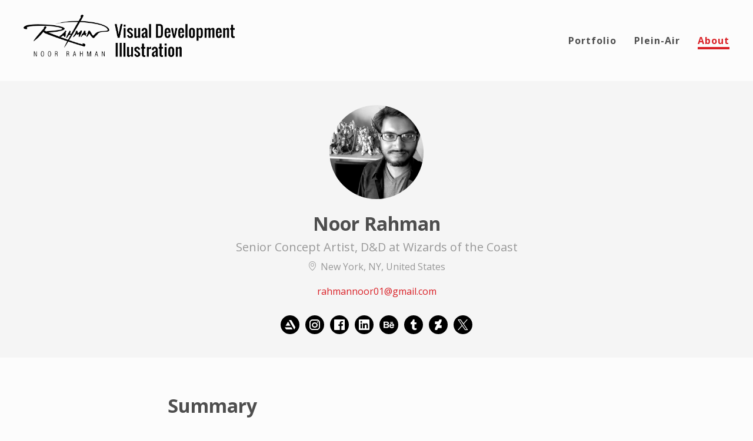

--- FILE ---
content_type: text/html; charset=utf-8
request_url: https://noorrahman.art/resume
body_size: 3836
content:
<!DOCTYPE html><html lang="en"><head><meta charset="utf-8" /><meta content="IE=edge" http-equiv="X-UA-Compatible" /><meta content="width=device-width, initial-scale=1.0" name="viewport" /><link href="https://fonts.googleapis.com/css?family=Open+Sans:400,400i,700,900|Open+Sans:400,700,900|PT+Mono" rel="stylesheet" /><link rel="stylesheet" media="screen" href="/assets/website-26325af48fcf4085dc968ace4e7c8c3ac5dfac87066c2008a18f3777550573ed.css" /><link rel="stylesheet" media="screen" href="/assets/website/basic-90847845f7b4faaa9614c1d3f04d276f086c656cf87697a89f5d52cda153645c.css" /><link rel="stylesheet" media="screen" href="/asset/css/custom-user-139100-1768937065-theme-basic-0feb40d314fc3d0cfb312a8e399f3c9c-1628549302.css" /><style>:root {
--link-color: #da2127;
--link-color-darker: #da2127;
}

.container-lg {
max-width: 120rem;
}
.site-footer {
padding: 1.5625rem;
}
.header-nav-item.active a, .header-nav-item.active-link {
color: #da2127;
border-bottom: .22rem solid #da2127;
}
.header-nav {
font-weight: 600;
letter-spacing: 0.0625rem;
font-size: 1rem;
link-color: #da2127;
link-color-darker: #da2127;
}
.album-grid-item-name {
padding: 40% 0;
text-align: center;
}</style><link rel="shortcut icon" type="image/x-icon" href="https://cdn.artstation.com/static_media/placeholders/user/portfolio_favicon/default.png" /><title>Noor’s Art - Resume</title>
<meta name="description" content="Portfolio site of illustrator and concept artist Noor Rahman" />
<meta name="keywords" content="illustration, illustrator, comics, concept art, concept artist, new york, new york city, photoshop, blender, maya, sketch up, digital painting, environment, environments, background painter, background artist, animation, film" />
<meta name="twitter:site" content="@noorrahmanart" />
<meta name="twitter:title" content="Noor’s Art - Resume" />
<meta name="twitter:card" content="summary" />
<meta name="twitter:description" content="Portfolio site of illustrator and concept artist Noor Rahman" />
<meta name="twitter:image" content="https://cdna.artstation.com/p/users/covers/000/139/100/default/f3bcc157bf6f93a43672aa57e9811c7c.jpg?1732151660" />
<meta property="og:url" content="https://noorrahman.art/resume" />
<meta property="og:title" content="Noor’s Art - Resume" />
<meta property="og:image" content="https://cdna.artstation.com/p/users/covers/000/139/100/default/f3bcc157bf6f93a43672aa57e9811c7c.jpg?1732151660" />
<meta property="og:description" content="Portfolio site of illustrator and concept artist Noor Rahman" />
<meta property="og:type" content="website" />
<meta name="image" content="https://cdna.artstation.com/p/users/covers/000/139/100/default/f3bcc157bf6f93a43672aa57e9811c7c.jpg?1732151660" /><link rel="alternate" type="application/rss+xml" title="Noor Rahman on ArtStation" href="https://noorrahman.artstation.com/rss" /><!-- Common head js --><script src="/assets/layout/common_head_js.bundle.87cd8cc13f51041e4c5c.js"></script><script>window._epicEnableCookieGuard = false</script><script src="https://tracking.epicgames.com/tracking.js" async defer="defer"></script><script>environment = "production";
window.websocket_host = "https://ws.artstation.com";</script><script>window.api                         = {};
window.api.notifications           = {};
window.api.messaging               = {};
window.api.websockets              = {};
window.api.notifications.enabled   = true;
window.api.messaging.enabled       = true;
window.api.websockets.enabled      = true;
window.api.google_auth_client_id   = "439315463592-150g9t6k7vft6cd71k6s6jqelg9hgr4e.apps.googleusercontent.com";
window.api.facebook_app_id         = "249255215230397";
window.talon_settings              = {};
window.talon_settings.enabled      = true;
window.talon_settings.flow_id      = 'artstation_prod';</script><script>window.user_id = null;
window.user_show_adult = false;</script><script>window.upload_config = {
  maxImageSize: 10485760,
  maxMarmosetFileSize: 15728640,
  maxPdfFileSize: 20971520,
  maxPanoFileSize: 10485760,
  maxVideoClipFileSize: 26214400
};</script><script>window.angular_debug_enabled = false;
window.locale = "en";
I18n = {}
I18n.defaultLocale = "en";
I18n.locale = "en";
window.artstation_config = {
  preloaded_feed_comments_count: 5,
  preloaded_challenge_announcement_replies_count: 5
};</script><script>window.pro_member = true;</script></head><body class="theme-basic resume"><div id="top"></div><div class="site-wrapper"><header class="site-header"><div class="container-lg"><div class="row row-middle"><div class="site-header-col-left"><a class="site-logo" href="/"><img src="https://cdnb.artstation.com/p/theme_assets/files/001/698/981/original/22ffaf8f4822f4f62f7fc5b9c5c25180.png?1628549302" /></a></div><div class="site-header-col-right text-right"><div class="hidden-desktop site-header-menu-btn" data-responsive-nav-toggle-btn=""><div class="menu-icon"><span class="menu-icon-line"></span><span class="menu-icon-line"></span><span class="menu-icon-line"></span></div></div><div class="visible-desktop"><div class="header-nav"><div class="header-nav-item"><a target="_self" href="/">Portfolio</a></div><div class="header-nav-item"><a target="_self" href="/albums/2259150">Plein-Air</a></div><div class="header-nav-item active"><a target="_self" href="/resume">About</a></div></div></div></div></div><div class="responsive-nav-container hidden-desktop"><ul class="nav header-nav"><li class="header-nav-item"><a target="_self" href="/">Portfolio</a></li><li class="header-nav-item"><a target="_self" href="/albums/2259150">Plein-Air</a></li><li class="header-nav-item active"><a target="_self" href="/resume">About</a></li></ul></div></div></header><div class="about-page"><div class="about-intro text-center"><div class="container-sm"><div class="about-photo"><img width="160" height="160" alt="Noor Rahman" src="https://cdna.artstation.com/p/users/avatars/000/139/100/large/f8585909db094804c06c0b553827ef2d.jpg?1450046799" /></div><div class="about-name site-title title-font">Noor Rahman</div><div class="about-position">Senior Concept Artist, D&amp;D at Wizards of the Coast</div><div class="about-location"><span class="icon icon-map-marker icon-pad-right"></span>New York, NY, United States</div><div class="about-email"><a href="mailto:rahmannoor01@gmail.com">rahmannoor01@gmail.com</a></div><div class="about-social"><div class="so-list ik-style-solid ik-frame-circle ik-color-black"><div class="so-item"><a class="ik ik-artstation ik-s-artstation" href="https://www.artstation.com/noorrahman"></a></div><div class="so-item"><a class="ik ik-instagram ik-s-instagram" target="_blank" href="https://www.instagram.com/noorrahmanart"></a></div><div class="so-item"><a class="ik ik-facebook ik-s-facebook" target="_blank" href="https://www.facebook.com/noorrahmanart"></a></div><div class="so-item"><a class="ik ik-linkedin ik-s-linkedin" target="_blank" href="https://www.linkedin.com/in/noorrahmanart"></a></div><div class="so-item"><a class="ik ik-behance ik-s-behance" target="_blank" href="https://www.behance.net/noorrahmanart"></a></div><div class="so-item"><a class="ik ik-tumblr ik-s-tumblr" target="_blank" href="https://noorrahmanart.tumblr.com"></a></div><div class="so-item"><a class="ik ik-deviantart ik-s-deviantart" target="_blank" href="https://noorrahman.deviantart.com"></a></div><div class="so-item"><a class="ik ik-twitter ik-s-twitter" target="_blank" href="https://twitter.com/noorrahmanart"></a></div></div></div></div></div><div class="container-sm"><div class="about-section"><h2>Summary</h2><p>I enjoy telling stories through pictures and painting outdoors. I help create imaginary worlds for animation, tabletop games, themed entertainment, video games, and comics. Please email me at <a href="mailto:rahmannoor01@gmail.com" target="_blank" rel="nofollow noreferrer">rahmannoor01@gmail.com</a> if you're interested in working together.</p></div><div class="about-section"><h2>Resume PDF</h2><a target="_blank" download="noorrahman_resume.pdf" href="https://cdnb.artstation.com/p/resume_files/attachments/000/083/207/original/Noor_Rahman_Resume.pdf?key=e88df45853984492c4d41791ac257d9e&amp;expires_at=1768980064&amp;dl=1">View</a></div><div class="about-section"><h2>Software proficiency</h2><div class="software-icons"><div class="software-icon-item"><img width="30" height="30" alt="Photoshop" class="software-icon-image" src="https://cdna.artstation.com/p/softwares/icons/000/000/032/default/Photoshop.png?1608144074" /><div class="software-icon-name">Photoshop</div></div><div class="software-icon-item"><img width="30" height="30" alt="Blender" class="software-icon-image" src="https://cdna.artstation.com/p/softwares/icons/000/000/008/default/blender_icon_1024x1024.png?1570478232" /><div class="software-icon-name">Blender</div></div><div class="software-icon-item"><img width="30" height="30" alt="SketchUp" class="software-icon-image" src="https://cdnb.artstation.com/p/softwares/icons/000/000/037/default/sketchup.png?1424819106" /><div class="software-icon-name">SketchUp</div></div><div class="software-icon-item"><img width="30" height="30" alt="Maya" class="software-icon-image" src="https://cdna.artstation.com/p/softwares/icons/000/000/024/default/maya.png?1504879343" /><div class="software-icon-name">Maya</div></div><div class="software-icon-item"><img width="30" height="30" alt="3DCoat" class="software-icon-image" src="https://cdnb.artstation.com/p/softwares/icons/000/000/059/default/3DCoat.png?1626969893" /><div class="software-icon-name">3DCoat</div></div><div class="software-icon-item"><img width="30" height="30" alt="Quixel Suite" class="software-icon-image" src="https://cdnb.artstation.com/p/softwares/icons/000/000/067/default/Quixel_Suite.png?1424863372" /><div class="software-icon-name">Quixel Suite</div></div><div class="software-icon-item"><img width="30" height="30" alt="World Creator" class="software-icon-image" src="https://cdnb.artstation.com/p/softwares/icons/000/002/121/default/world_creator.png?1507040577" /><div class="software-icon-name">World Creator</div></div><div class="software-icon-item"><img width="30" height="30" alt="Medium by Adobe" class="software-icon-image" src="https://cdna.artstation.com/p/softwares/icons/000/010/386/default/oculus_medium_cropped.png?1483557223" /><div class="software-icon-name">Medium by Adobe</div></div><div class="software-icon-item"><img width="30" height="30" alt="Gravity Sketch" class="software-icon-image" src="https://cdnb.artstation.com/p/softwares/icons/000/077/961/default/LOGO_PNG.png?1674586976" /><div class="software-icon-name">Gravity Sketch</div></div></div></div></div><div class="report-section"><a class="abuse-report-btn" href="https://safety.epicgames.com/en-US/policies/reporting-misconduct/submit-report?product_id=artstation_content_report&amp;content_id=139100&amp;content_type=user_website" target="_blank"><i class="far fa-flag fa-pad-right"></i><span>Report User</span></a></div></div></div><footer class="site-footer"><a class="btt scrolltoel" href="#top"></a><div class="container-lg"><div class="row row-middle"><div class="col-12 col-tablet-4"><div class="footer-container"><div class="fo-social ik-style-solid ik-frame-circle ik-color-black"><div class="fo-social-item"><a class="fo-social-link ik ik-artstation ik-s-artstation" href="https://www.artstation.com/noorrahman"></a></div><div class="fo-social-item"><a class="fo-social-link ik ik-instagram ik-s-instagram" target="_blank" href="https://www.instagram.com/noorrahmanart"></a></div><div class="fo-social-item"><a class="fo-social-link ik ik-facebook ik-s-facebook" target="_blank" href="https://www.facebook.com/noorrahmanart"></a></div><div class="fo-social-item"><a class="fo-social-link ik ik-linkedin ik-s-linkedin" target="_blank" href="https://www.linkedin.com/in/noorrahmanart"></a></div><div class="fo-social-item"><a class="fo-social-link ik ik-twitter ik-s-twitter" target="_blank" href="https://twitter.com/noorrahmanart"></a></div></div></div></div><div class="col-12 col-tablet-4 text-center"><div class="footer-container"><a class="contacts" href="/contact"><span class="icon icon-lg icon-mail-send icon-pad-right"></span><span>Contact</span></a></div></div><div class="col-12 col-tablet-4 text-tablet-right"><div class="footer-container"><div class="copy">© All rights reserved</div></div></div></div></div></footer><script src="/assets/website-e5996ef0f429971584907debb6b413ebaf705162603c946acbdd2496ef376f8a.js"></script><script src="/asset/js/slides.js"></script><script src="/asset/js/fldGrd.min.js"></script><script src="/asset/js/app.js?v=user-139100-1768937065-theme-basic-0feb40d314fc3d0cfb312a8e399f3c9c-1628549302"></script><script src="//unpkg.com/css-vars-ponyfill@1"></script><script>cssVars({
  onlyLegacy: true
});</script><script>(function(i,s,o,g,r,a,m){i['GoogleAnalyticsObject']=r;i[r]=i[r]||function(){(i[r].q=i[r].q||[]).push(arguments)},i[r].l=1*new Date();a=s.createElement(o),m=s.getElementsByTagName(o)[0];a.async=1;a.src=g;m.parentNode.insertBefore(a,m)})(window,document,'script','//www.google-analytics.com/analytics.js','ga');

ga('create', 'UA-147965108-1', { 'cookieDomain' : '.noorrahman.art'});
ga('send', 'pageview');</script><script async="" defer="" src="//assets.pinterest.com/js/pinit.js" type="text/javascript"></script></body></html>

--- FILE ---
content_type: text/css; charset=utf-8
request_url: https://noorrahman.art/asset/css/custom-user-139100-1768937065-theme-basic-0feb40d314fc3d0cfb312a8e399f3c9c-1628549302.css
body_size: 915
content:
:root {
  --link-color:                 #13aff0;
  --link-color-darker:          #0c8ec4;
  --border-color:               #f5f5f5;
  --border-color-lighter:       white;
  --subtitle-color:             #999999;
  --site-title-color:           #4e4e4e;
  --site-title-color-darkest:   #1b1b1b;
  --page-title-color:           #4e4e4e;
  --body-bg:                    #fcfcfc;
  --body-bg-rgb:                252, 252, 252;
  --body-bg-lighter:            white;
  --body-bg-darker:             #efefef;
  --body-bg-darkest:            #e3e3e3;
  --body-color:                 #4e4e4e;
  --body-color-rgb:             78, 78, 78;
  --body-color-darkest:         #1b1b1b;
  --header-bg:                  #fcfcfc;
  --header-bg-rgb:              252, 252, 252;
  --header-bg-darker:           #f4f4f4;
  --nav-album-bg:               #f5f5f5;
  --footer-bg:                  #ffffff;
  --footer-text-color:          #4e4e4e;
  --lib-perfect-scrollbar-bg:   #cecece;
  --component-notify-bg:        #efefef;
  --lightness-body-5:           #efefef;
  --lightness-body-10:          #e3e3e3;
  --font-family-primary:        'Open Sans', Helvetica, Arial, sans-serif;
  --font-family-secondary:      'Open Sans', Helvetica, Arial, sans-serif; }

/* Custom options via Theme Customizer */
.site-title a {
  font-weight: 900;
  letter-spacing: 1px; }
  @media (min-width: 70em) {
    .site-title a {
      font-size: 42px; } }
.site-title .site-subtitle {
  font-weight: 400;
  letter-spacing: 0px; }
  @media (min-width: 70em) {
    .site-title .site-subtitle {
      font-size: 20px; } }
body, p, .project-page {
  font-weight: 400;
  letter-spacing: 0px; }
  @media (min-width: 70em) {
    body, p, .project-page {
      font-size: 16px; } }
.site-footer .copy, .site-footer .contacts {
  font-weight: 400;
  letter-spacing: 0px; }
  @media (min-width: 70em) {
    .site-footer .copy, .site-footer .contacts {
      font-size: 14px; } }


--- FILE ---
content_type: text/plain
request_url: https://www.google-analytics.com/j/collect?v=1&_v=j102&a=1800175306&t=pageview&_s=1&dl=https%3A%2F%2Fnoorrahman.art%2Fresume&ul=en-us%40posix&dt=Noor%E2%80%99s%20Art%20-%20Resume&sr=1280x720&vp=1280x720&_u=IEBAAAABAAAAACAAI~&jid=337280134&gjid=329579738&cid=979047640.1768979166&tid=UA-147965108-1&_gid=879705445.1768979166&_r=1&_slc=1&z=960198309
body_size: -450
content:
2,cG-5KGY49CQD2